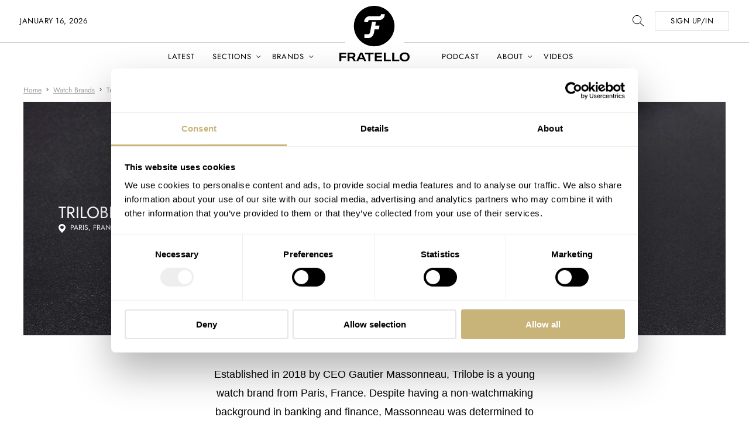

--- FILE ---
content_type: image/svg+xml
request_url: https://www.fratellowatches.com/wp-content/themes/fratellomag/assets/images/pointer.svg
body_size: 313
content:
<?xml version="1.0" encoding="UTF-8"?>
<svg width="12px" height="15px" viewBox="0 0 12 15" version="1.1" xmlns="http://www.w3.org/2000/svg" xmlns:xlink="http://www.w3.org/1999/xlink">
    <!-- Generator: Sketch 52.6 (67491) - http://www.bohemiancoding.com/sketch -->
    <title>Group 3</title>
    <desc>Created with Sketch.</desc>
    <defs>
        <polygon id="path-1" points="0 0 12 0 12 15 0 15"></polygon>
    </defs>
    <g id="Look-&amp;-feel" stroke="none" stroke-width="1" fill="none" fill-rule="evenodd">
        <g id="Brand-page" transform="translate(-566.000000, -577.000000)">
            <g id="Group-4" transform="translate(566.000000, 571.000000)">
                <g id="Group-3" transform="translate(0.000000, 6.000000)">
                    <mask id="mask-2" fill="white">
                        <use xlink:href="#path-1"></use>
                    </mask>
                    <g id="Clip-2"></g>
                    <path d="M6.00011249,8.51943032 C4.37909894,8.51943032 3.06496428,7.23169405 3.06496428,5.64324348 C3.06496428,4.05479291 4.37909894,2.76705664 6.00011249,2.76705664 C7.62112605,2.76705664 8.9352607,4.05479291 8.9352607,5.64324348 C8.9352607,7.23169405 7.62112605,8.51943032 6.00011249,8.51943032 M6.00011249,0 C2.68631532,0 0,2.63257297 0,5.879582 C0,9.12681149 2.97677035,12.0371704 6.00011249,15 C9.02345464,12.0371704 12,9.12681149 12,5.879582 C12,2.63257297 9.31390967,0 6.00011249,0" id="Fill-1" fill="#FFFFFF" mask="url(#mask-2)"></path>
                </g>
            </g>
        </g>
    </g>
</svg>